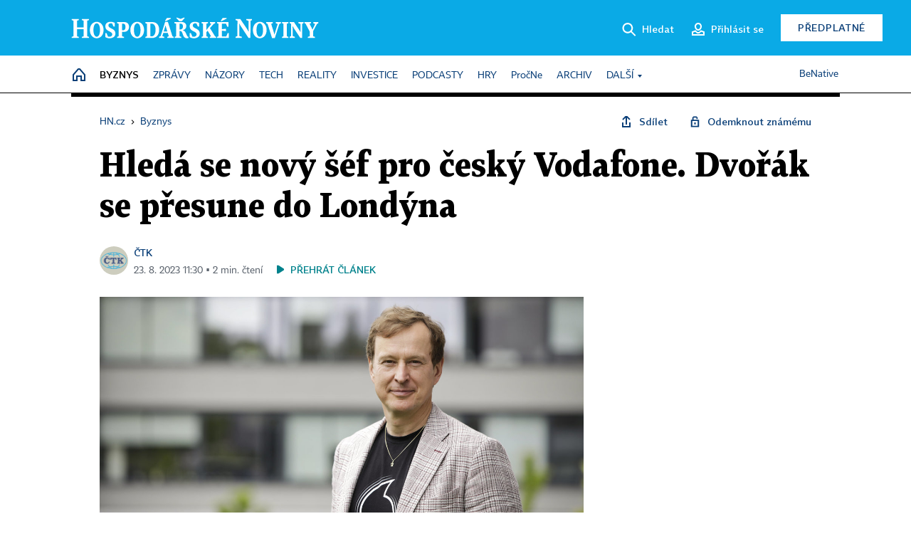

--- FILE ---
content_type: text/html; charset=windows-1250
request_url: https://byznys.hn.cz/c1-67236590-hleda-se-novy-sef-pro-cesky-vodafone-dvorak-se-presune-do-londyna
body_size: 76713
content:
<!DOCTYPE html>
<!-- fe10; [0.3554] -->
<html lang="cs">
<head>
	<meta charset="windows-1250">
	<meta name="language" content="cs">
	<title>Hledá se nový šéf pro český Vodafone. Dvořák se přesune do Londýna | Hospodářské noviny (HN.cz)</title>


	<meta name="viewport" content="initial-scale=1.0, width=device-width">
	<meta name="description" content="Generální ředitel české pobočky Vodafonu Petr Dvořák se od září stane v centrále mateřské skupiny v Londýně ředitelem pro téměř 50 partnerských trhů. Českého operátora povede do doby, než Vodafone najde vhodného nástupce. Firma to ve středu oznámila v tiskové zprávě. Divize partnerských trhů...">
	<meta name="keywords" content="Vodafone, telekomunikace, Velká Británie, newsletter Byznys">
	<meta name="author" content="ČTK">
	<meta name="copyright" content="&copy; 2026 Economia, a.s.">
	<meta name="referrer" content="no-referrer-when-downgrade">
	<meta name="robots" content="max-image-preview:standard">
	<meta name="robots" content="max-snippet:-1">

	<meta name="facebook-domain-verification" content="1vzl0v0f1vma5x4519sbv50ibgqhl1">

	
	<meta property="fb:pages" content="93433992603">
	<meta property="fb:admins" content="1612230751">
	<meta property="fb:app_id" content="160152434038663">

	<meta property="og:site_name" content="Hospodářské noviny (HN.cz)">
	<meta property="og:email" content="hn@economia.cz">
	<meta property="og:phone_number" content="+420233071111">
	<meta property="og:fax_number" content="+420224800370">
	<meta property="article:publisher" content="https://www.facebook.com/hospodarky">
	<meta name="twitter:site" content="@hospodarky">

		<link rel="canonical" href="https://byznys.hn.cz/c1-67236590-hleda-se-novy-sef-pro-cesky-vodafone-dvorak-se-presune-do-londyna">
				
					
	<meta name="googlebot" content="noarchive,snippet">

	<meta property="og:type" content="article">
	<meta property="og:url" content="https://byznys.hn.cz/c1-67236590-hleda-se-novy-sef-pro-cesky-vodafone-dvorak-se-presune-do-londyna">
	<meta property="og:title" content="Hledá se nový šéf pro český Vodafone. Dvořák se přesune do Londýna">
	<meta property="og:description" content="Generální ředitel české pobočky Vodafonu Petr Dvořák se od září stane v centrále mateřské skupiny v Londýně ředitelem pro téměř 50 partnerských trhů. Českého operátora povede do doby, než Vodafone najde vhodného nástupce. Firma to ve středu oznámila v tiskové zprávě. Divize partnerských trhů...">
	<meta property="og:image" content="https://img.ihned.cz/attachment.php/610/78722610/pHPTo5SGtWldK4N7fc0yUFDCniEM3IBO/_FOJ2220-original-558d97.jpg">
	<meta property="og:locale" content="cs_CZ">

		<meta property="article:published_time" content="2023-08-23T11:30:00+02:00">
	<meta property="article:tag" content="Vodafone, telekomunikace, Velká Británie, newsletter Byznys">
	<meta property="article:section" content="Byznys">
	<meta name="news_keywords" content="Vodafone, telekomunikace, Velká Británie, newsletter Byznys">

	<meta name="twitter:card" content="summary_large_image">
		<meta name="twitter:title" content="Hledá se nový šéf pro český Vodafone. Dvořák se přesune do Londýna">
	<meta name="twitter:description" content="Generální ředitel české pobočky Vodafonu Petr Dvořák se od září stane v centrále mateřské skupiny v Londýně ředitelem pro téměř 50 partnerských trhů. Českého operátora povede do doby, než Vodafone najde vhodného nástupce. Firma to ve středu oznámila v tiskové zprávě. Divize partnerských trhů...">
	<meta name="twitter:image" content="https://img.ihned.cz/attachment.php/610/78722610/pHPTo5SGtWldK4N7fc0yUFDCniEM3IBO/_FOJ2220-original-558d97.jpg">
	<meta name="twitter:url" content="https://byznys.hn.cz/c1-67236590-hleda-se-novy-sef-pro-cesky-vodafone-dvorak-se-presune-do-londyna">

	<link href="//hn.cz/css/v3/styles.css?26010715" rel="stylesheet" type="text/css">

	
<!-- Google Tag Manager -->
<script>(function(w,d,s,l,i){w[l]=w[l]||[];w[l].push({'gtm.start':
new Date().getTime(),event:'gtm.js'});var f=d.getElementsByTagName(s)[0],
j=d.createElement(s),dl=l!='dataLayer'?'&l='+l:'';j.async=true;j.src=
'//www.googletagmanager.com/gtm.js?id='+i+dl;f.parentNode.insertBefore(j,f);
})(window,document,'script','dataLayer','GTM-NPKTHP');</script>
<!-- End Google Tag Manager -->

	<script src="https://apis.google.com/js/client:platform.js?onload=start"></script>
	<script src="//hn.cz/js/vendor/jquery.js"></script>
	<script src="//hn.cz/js/vendor/jquery.cookie.js"></script>

	<script src="//hn.cz/js/cmp-init.js?21121616" charset="UTF-8"></script>
	<script src="//hn.cz/js/cmp-loader.js?25033113" charset="UTF-8"></script>

	<script src="//hn.cz/js/vendor/swiper-bundle.min.js"></script>
	<script src="https://asset.stdout.cz/fe/external/iframe.js" id="videohub_jscore"></script>
	<script src="//hn.cz/js/common.js?25121114" charset="UTF-8"></script>
	<script src="//hn.cz/js/sh.js?25070812" charset="UTF-8"></script>

	<script src="//hn.cz/js/oauth.js?25060911" charset="UTF-8" id="oauth-script" data-google-oauth-client-id="620603146776-l72im3egblf6h540rtcsb268554hcvl7.apps.googleusercontent.com"></script>
	<script src="//hn.cz/js/v2/payments_article_purchase.js?24060615" charset="UTF-8"></script>
	<script src="//hn.cz/js/jquery.modal-overlay.js?25093011" charset="UTF-8"></script>
	<script src="//hn.cz/js/jquery.modal-menu.js?24012515" charset="UTF-8"></script>
	<script src="//hn.cz/js/jquery.gallery.js?22101710" charset="UTF-8"></script>
	<script src="//hn.cz/js/jquery.iobjects.js?25121515" charset="UTF-8"></script>

	<script src="//hn.cz/js/v3/plugins.js?25120414" charset="UTF-8"></script>
	<script src="//hn.cz/js/tts.js?25101315" charset="UTF-8"></script>
	<script src="//hn.cz/js/v3/main.js?25101315" charset="UTF-8"></script>

	
	<link rel="icon" href="//hn.cz/img/v3/hn-icon.svg">
	<link rel="mask-icon" href="//hn.cz/img/v3/hn-icon.svg" color="#ffffff">
	<link rel="apple-touch-icon" href="//hn.cz/img/v3/hn-touch-icon.png">
	<meta name="theme-color" content="#ffffff">
	<link rel="manifest" href="https://hn.cz/js/manifests/HN_manifest.json"><!-- -->
	

	
	<script type="application/ld+json">
	{
		"@context": "https://schema.org",
		"@type": "NewsArticle",
		"publisher": {
			"@type": "Organization",
			"name": "Economia, a.s.",
			"logo": {
				"@type": "ImageObject",
				"url": "https://hn.cz/img/economia_logo.jpg"
			}
		},

		"url": "https://byznys.hn.cz/c1-67236590-hleda-se-novy-sef-pro-cesky-vodafone-dvorak-se-presune-do-londyna",
		"mainEntityOfPage": "https://byznys.hn.cz/c1-67236590-hleda-se-novy-sef-pro-cesky-vodafone-dvorak-se-presune-do-londyna",
		"headline": "Hledá se nový šéf pro český Vodafone. Dvořák se přesune do Londýna",
		"image": "https://img.ihned.cz/attachment.php/610/78722610/pHPTo5SGtWldK4N7fc0yUFDCniEM3IBO/_FOJ2220-original-558d97.jpg",
		"datePublished": "2023-08-23T11:30:00+02:00",
		"dateModified": "2023-08-23T11:30:00+02:00",
		"author": {
			"@type": "Person",
			"name": "ČTK"
		},
		"description": "Generální ředitel české pobočky Vodafonu Petr Dvořák se od září stane v centrále mateřské skupiny v Londýně ředitelem pro téměř 50 partnerských trhů. Českého operátora povede do doby, než Vodafone najde vhodného nástupce. Firma to ve středu oznámila v tiskové zprávě. Divize partnerských trhů...",

		"isAccessibleForFree": "True"
	}
	</script>

<script src="//hn.cz/js/v3/microeshop.js?25070714" charset="UTF-8"></script>
<script>
var microeshop = new _MICROESHOP({
	shopKey: 'hn',
	articleId: 67236590,
	productsListTarget: '.products-list',
	waitingStages: [20,45],
	templates: {
		productItem: '#microeshop_screens .templates .product-item',
		selectedProductItem: '#microeshop_screens .templates .selected-product',
		savedCardItem: '#microeshop_screens .templates .saved-card',
		loggedUserItem: '#microeshop_screens .templates .logged-user',

		screenProducts: '#microeshop_screens .screen-products',
		screenLogin: '#microeshop_screens .screen-login',
		screenHasProduct: '#microeshop_screens .screen-has-subscription',
		screenPayment: '#microeshop_screens .screen-payment',
		screenPaymentStatus: '#microeshop_screens .screen-paymentstatus',

		loadingSpinner: '#microeshop_screens .templates .loading-dialog'
	},
	events: {
		onShow: function() {
			this._sendGA4Event('ec.item_view');
			this.screenProductSelection();
		},
		onProductSelect: function(product) {
			var node = this.contentWrapper.find('.product-'+product.id);
			node.parent().find('.selected').removeClass('selected');
			node.addClass('selected');
			this.contentWrapper.find('.action-login .price').text(product.price_to_pay);
			this._sendGA4Event('ec.add_to_cart');
		},
		onTokenSelect: function(token) {
			var node = this.contentWrapper.find('.card-token-'+token);
			node.parent().find('.selected').removeClass('selected');
			node.addClass('selected');
		},
		onOrderCreated: function() {
			this._sendGA4Event('ec.begin_checkout');
			this.screenPaymentStatus('waiting');
		},
		onOrderCreateFailed: function(error) {
			this.screenPaymentStatus('failed', error);
		},
		onOrderStateChecked: function(response) {
			if(response.status === false) {
				this.screenPaymentStatus('failed');
				return;
			}
			if(response.check_again === false) {
				if(response.payment_status === 'ok') {
					this._sendGA4Event('ec.purchase');
				}
				this.screenPaymentStatus(response.payment_status, response.payment_error);
				return;
			}

			this._checkOrderState();
		},
		onCardWidgetShow: function() {
			this.contentWrapper.find('.buttons').removeClass('hidden');
		},
		onCardWidgetSuccess: function() {
			this.contentWrapper.find('.buttons').addClass('hidden');
			var target = this.contentWrapper.find('.screen-payment .widget-wrapper');
			target.empty();
			this._showLoading(target);
		},
		onPaymentStatusScreenShow: function(screen, status, error) {
			if(status === 'ok') {
				$('.target-email', screen).text(this.state.user.email);
			}
		}
	},
	createDialog: function(content) {
		pulldown._overlay(
			$('<div>', { class: 'microeshop-wrapper' }).append(content),
			true,
			"microeshop-overlay"
		);
		return $('.microeshop-overlay .microeshop-wrapper');
	},
	createProductItem: function(data) {
		return this._hydrate('productItem', data);
	},
	createSelectedProductItem: function(data) {
		return this._hydrate('selectedProductItem', data);
	},
	createLoadingWidget: function() {
		return this.templates.loadingSpinner.clone();
	},
	createUserHasProductDialog: function(status, screen) {
		$('.target-email', screen).text(this.state.user.email);
		return screen;
	},
	getLoggedUser: function() {
		return ecoLogin && ecoLogin.user_email ? {
			email: ecoLogin.user_email,
			logged: ecoLogin.logged
		} : null;
	},
	createOauthLoginForm: function(state) {
		// nacteni soc metod

		var services = [];
		var oauthContainer = state.find('.login-methods');
		var servicesBtns = oauthContainer.find('.oauth_button');

		var callback = $.proxy((response) => {
			$('.oauth_error_wrapper, .oauth_error_wrapper > *', this.contentWrapper).removeClass("visible");
			$('.oauth_error_wrapper .error-unknown', this.contentWrapper).addClass('visible');

			if(response.status !== 'success') {
				$('.oauth_error_wrapper', this.contentWrapper).addClass("visible");
				if($('.oauth_error_wrapper .error-'+response.code, this.contentWrapper).length) {
					$('.oauth_error_wrapper .error-unknown', this.contentWrapper).removeClass('visible');
				}
				$('.oauth_error_wrapper .error-'+response.code, this.contentWrapper).addClass("visible");
				return;
			}
			if(ecoLogin) {
				ecoLogin.loadUserInfo(false);
			}

			this.screenLogin();
		}, this);

		for(var i=0;i<servicesBtns.length;i++) {
			var btn = $(servicesBtns[i]);
			btn.data('after_login_callback', callback);
			services.push(btn.data('service'));
		}
		oAuthLogin.init(services, oauthContainer);
		if(services.length > 0) {
			state.find('.oauth').removeClass('hidden');
		}
		return state;
	}
});

var microeshop_anchors = function(selector) {
	$(selector)
		.prop('href', 'javascript:void(0);')
		.click(function () {
			if ($(this).hasClass('in-progress')) { return; }
			$(this).addClass('in-progress');
			var index = 0;
			if ($(this).data('product-by-index')) { index = parseInt($(this).data('product-by-index'), 10); }
			if (microeshop.init(index)) {
				pulldown.microeshop();
			} else {
				alert('Omlouváme se, nepodařilo se načíst produkty nebo došlo k jiné chybě. Zkuste to prosím později.');
			}
			$(this).removeClass('in-progress');
		})
	;
};

$(document).ready(function() {
		microeshop_anchors('.microeshop-anchor, .offer-microeshop-anchor');
});

</script>

		<script>
			var tts;
			$(function(){ tts = new _TTS({ hintBox: null }); });
		</script>
	
<script>
	IHNED_meta.article = {
		id:			67236590,
		canonical:	'https://byznys.hn.cz/c1-67236590-hleda-se-novy-sef-pro-cesky-vodafone-dvorak-se-presune-do-londyna',
		pubdate:	'2023-08-23 11:23:00',
		title:		'Hledá se nový šéf pro český Vodafone. Dvořák se přesune do Londýna',
		preview_image: 'https://img.ihned.cz/attachment.php/600/78722600/D8MbVvNGxtIsLQ5lT1CwnfEHPSqR6ya0/_FOJ2220-original-558d97.jpg',
		source:		10008610,
		source_name: 'byznys.hn.cz',
		subsource:	10024450,
		slot:		10155520,
		subslot:	10180370,
		authors:	['ČTK'],
		tags:		['Vodafone','telekomunikace','Velká Británie','newsletter Byznys'],
		chains:		'10162480,10084500,10078290,10078440,10149300',
		locked:		false,
		paywall_type:	'free',
		locked_for_user: false,
		lock_status:	''
	};

	$(document).ready(function() { GA4.article_detail(); });
</script>

		<script type="text/javascript">
		var page = {
			section: 'byznys',
			subsection: '',
			ga4_type: 'detail'
		};

		sh_b.ts = '1768224121';

		_saseco.push_keywords('Vodafone;telekomunikace;Velká Británie;newsletter Byznys');
		_saseco.set_site('ihned');
		_saseco.set_area('byznys');
		_saseco.set_targets_id('67236590');
		</script>
<script src="https://ai.hn.cz/pub/loader.min.js?202503" charset="UTF-8" async></script>
<script>

		var p = '020000_d';
		var branding_cfg = {};

		
		if (0) _saseco.targets.ap='1z';
		if (0) {
			_saseco.targets.ap=1;
			ppc_1_enabled = false;
			seznam_ads_enabled = false;
		} else if (seznam_ads_enabled) {
			eco_cmp_queue.push({
				'cmd': 'checkByPreset',
				'preset': 'seznam',
				'callback': function() {
					if (!isFromSeznam(true)) { return; }
					_saseco.targets.ab='sez';
					seznam_ads = true;
				}
			});
		}

		if (typeof branding_cfg.brand !== 'undefined' && typeof branding_cfg.brand.SAS !== 'undefined' && branding_cfg.brand.SAS) {
			_saseco.targets.ab = branding_cfg.brand.SAS;
		}

		if ($.cookie('user__aamhash')) { var aamDeclaredID = $.cookie('user__aamhash'); }

		
	_saseco.targets.template='article';

	</script>

	
	
		<script src="//hn.cz/js/gemius.js?22021711"></script>
		
	
	<script src="//hn.cz/js/ga4.js?25041514" charset="UTF-8"></script>

	<script type="text/javascript">
	
		window._sasic_queue = window._sasic_queue || [];
		window._sashec_queue = window._sashec_queue || [];
		window.AlsOptions = { tag: 'hn' };
		document.write('<sc' + 'ript type="text/javascript" src="' + '//prod-snowly-sasic.stdout.cz/dist/hn/sasic.min.js' + '" onLoad="_sasic.init()"></sc' + 'ript>');
		document.write('<sc' + 'ript type="text/javascript" src="' + '//prod-snowly-sasic.stdout.cz/libs/sashec-connector.min.js' + '" onLoad="_sashec.init()"></sc' + 'ript>');
		_sashec_queue.push(['group', { site:_saseco.get_site(), area:_saseco.get_area(), keyword:_saseco.keywords, targets:_saseco.targets, callback: _saseco.callback }]);
	
	</script>

</head>
<body class="bt90 body0 page-020000_d s2-2 page-article-detail article-detail article-67236590" id="top">
	
<!-- Google Tag Manager (noscript) -->
<noscript><iframe src="https://www.googletagmanager.com/ns.html?id=GTM-NPKTHP" height="0" width="0" style="display:none;visibility:hidden"></iframe></noscript>
<!-- End Google Tag Manager (noscript) -->


	<header>
		<div class="header-wrapper">
			<div class="hn-lista">
				<div class="wrapper">
					<div class="logo">
						<a href="https://hn.cz/">
							<img src="https://hn.cz/img/v3/logo_hospodarske_noviny.svg" alt="Hospodářské noviny">
						</a>
					</div>
					<div class="menu-right">
						<a href="javascript:;" class="button simple button-search" onclick="$('.header-search').removeClass('hidden'); $('.header-search .search-what').focus();"><span class="ico ico-search"></span><span class="after">Hledat</span></a>
						<span class="button-tts desktop-only" title="Zobrazit playlist audio článků"></span>
						<span class="button-pocket desktop-only" title="Články uložené na později"></span>
						<a href="javascript:;" class="button simple button-login desktop-only"><span class="ico ico-profile"><span class="initials"></span></span><span class="text-not-logged after">Přihlásit se</span><span class="text-logged after">Můj účet</span></a>
						<a href="https://predplatne.hn.cz/" target="_blank" class="button inverted button-subscription" onclick="GA4.button_click($(this), 'subscription');">Předplatné</a>
						<a href="javascript:;" class="button simple button-menu-trigger no-desktop" onclick="header.toggleMobileMenu();"><span class="ico ico-menu"></span></a>
					</div>
					<form class="header-search hidden" action="https://hn.cz/#result" method="GET">
						<input type="text" name="search[what]" class="search-what" data-type="main" placeholder="Hledat na HN.cz ...">
						<button class="button search-button ico-search"><span class="desktop-only">Hledat</span></button>
						<span class="ico-close" onclick="$('.header-search').addClass('hidden');"></span>
						<input type="hidden" name="p" value="000000_search">
					</form>
				</div>
			</div>
			<div class="menu-wrapper">
				<div class="wrapper">
					<div class="menu-header">
						<div class="wrapper">
							<span class="button-tts" title="Zobrazit playlist audio článků"></span>
							<span class="button-pocket" title="Články uložené na později"></span>
							<a href="javascript:;" class="button simple button-login"><span class="ico ico-profile"><span class="initials"></span></span><span class="text-not-logged">Přihlásit se</span><span class="text-logged">Můj účet</span></a>
							<a href="https://predplatne.hn.cz/" target="_blank" class="button inverted button-subscription" onclick="GA4.button_click($(this), 'subscription');">Předplatné</a>
						</div>
					</div>
					
						<div class="menu">
	<nav class="navig" data-position="header">
			<ul class="swiper-wrapper ">
			<li class="swiper-slide home menu-home"><a href="https://hn.cz/" title="" target="_self"><span>Home</span></a></li>
			<li class="swiper-slide menu-byznys"><a href="https://byznys.hn.cz/" title="" target="_self"><span>Byznys</span></a></li>
			<li class="swiper-slide menu-zpravy"><a href="https://zpravy.hn.cz/" title="" target="_self"><span>Zprávy</span></a></li>
			<li class="swiper-slide menu-nazory"><a href="https://nazory.hn.cz/" title="" target="_self"><span>Názory</span></a></li>
			<li class="swiper-slide menu-tech"><a href="https://tech.hn.cz/" title="" target="_self"><span>Tech</span></a></li>
			<li class="swiper-slide menu-reality"><a href="https://byznys.hn.cz/reality/" title="" target="_self"><span>Reality</span></a></li>
			<li class="swiper-slide menu-investice"><a href="https://investice.hn.cz/" title="" target="_self"><span>Investice</span></a></li>
			<li class="swiper-slide menu-podcasty"><a href="https://podcasty.hn.cz/" title="" target="_self"><span>Podcasty</span></a></li>
			<li class="swiper-slide menu-hry"><a href="https://hn.cz/hry" title="" target="_self"><span>Hry</span></a></li>
			<li class="swiper-slide capitalize"><a href="https://procne.hn.cz/" title="" target="_self"><span>PročNe</span></a></li>
			<li class="swiper-slide menu-archiv"><a href="https://archiv.hn.cz/" title="" target="_self"><span>Archiv</span></a></li>
			<li class="swiper-slide submenu-anchor" data-submenu="submenu_163100"><span title="">Další</span></li>
		</ul>

									<div class="sub-menu hidden" id="submenu_163100">
									<ul class="swiper-wrapper menu-links">
			<li class="swiper-slide "><a href="https://hn.cz/tagy/Jak-nastartovat-sever-357605" title="" target="_self"><span>Jak nastartovat sever</span></a></li>
			<li class="swiper-slide "><a href="https://specialy.hn.cz/" title="" target="_self"><span>Speciály HN</span></a></li>
			<li class="swiper-slide "><a href="https://vikend.hn.cz/" title="" target="_self"><span>Víkend</span></a></li>
			<li class="swiper-slide "><a href="https://stavba.hn.cz/" title="" target="_self"><span>Magazín Stavba</span></a></li>
			<li class="swiper-slide "><a href="https://hn.cz/knihy-hn" title="" target="_self"><span>Knihy HN</span></a></li>
		</ul>

									<ul class="swiper-wrapper menu-links">
			<li class="swiper-slide "><a href="https://eventy.hn.cz/" title="" target="_self"><span>Eventy</span></a></li>
			<li class="swiper-slide "><a href="https://hn.cz/tagy/Green-Deal-355623" title="" target="_self"><span>Green Deal</span></a></li>
			<li class="swiper-slide "><a href="https://hn.cz/inovatori/" title="" target="_self"><span>Inovátoři roku</span></a></li>
			<li class="swiper-slide "><a href="https://byznys.hn.cz/zenyceska/" title="" target="_self"><span>Top ženy</span></a></li>
			<li class="swiper-slide "><a href="https://nejbanka.hn.cz/" title="" target="_self"><span>Nej banka / Nej pojišťovna</span></a></li>
		</ul>

									<ul class="swiper-wrapper menu-links">
			<li class="swiper-slide "><a href="https://predplatne.hn.cz/" title="" target="_self"><span>Předplatné</span></a></li>
			<li class="swiper-slide "><a href="https://hn.cz/tiraz/" title="" target="_self"><span>Redakce</span></a></li>
			<li class="swiper-slide "><a href="https://www.economia.cz/ceniky-inzerce/" title="" target="_self"><span>Inzerce</span></a></li>
			<li class="swiper-slide "><a href="https://www.economia.cz/contact/" title="" target="_self"><span>Kontakty</span></a></li>
			<li class="swiper-slide "><a href="https://hn.cz/news/" title="" target="_self"><span>Newslettery</span></a></li>
		</ul>

									<ul class="swiper-wrapper menu-links">
			<li class="swiper-slide "><a href="https://ekonom.cz/" title="" target="_self"><span>Ekonom</span></a></li>
			<li class="swiper-slide "><a href="https://logistika.ekonom.cz/" title="" target="_self"><span>Logistika</span></a></li>
			<li class="swiper-slide "><a href="https://pravniradce.ekonom.cz/" title="" target="_self"><span>Právní rádce</span></a></li>
			<li class="swiper-slide "><a href="https://hn.cz/hry" title="" target="_self"><span>Hry</span></a></li>
			<li class="swiper-slide "><a href="https://www.economia.cz/" title="" target="_self"><span>Economia</span></a></li>
		</ul>

						</div>
			
			<ul class="swiper-wrapper ">
			<li class="swiper-slide menu-benative capitalize"><a href="https://benative.hn.cz/" title="" target="_self"><span>BeNative</span></a></li>
		</ul>

	
	</nav>
</div>

					
				</div>
			</div>
			<div class="hidden">
				<div class="account-menu">
					<div class="profile">
						<span class="image no-image"><span class="initials"></span></span>
						<div class="name"></div>
					</div>
					<ul class="menu-links">
						<li><a href="https://ucet.hn.cz" class="menu-item item-account">Nastavení účtu</a></li>
						<li><a href="https://ucet.hn.cz/predplatne/" class="menu-item item-subscriptions">Moje předplatné</a></li>
						<li><a href="javascript:;" class="menu-item item-logout">Odhlásit se</a></li>
					</ul>
				</div>
			</div>
		</div>
	</header>
	<script>
				$('.menu:not(.submenu) .menu-byznys').addClass("active");
		header.init();
	</script>

	<!-- a wrapper -->
	<div id="brand-a" class="brand-a"><div id="brand-b" class="brand-b"><div id="brand-c" class="brand-c">

	<!-- all-wrapper -->
	<div class="all-wrapper">

		<div class="a-wrapper leader">
	<div id="a-leader" class="a-content">
		<script type="text/javascript">
	_saseco.queue_push(['position','a-leader',{size:['leader','79a','91a','92a','11a','21a']}]);
</script>
	</div>
</div>
		<div class="a-wrapper strip-1">
	<div id="a-strip-1" class="a-content">
		<script type="text/javascript">
			_saseco.queue_push(['position','a-strip-1',{ size:'strip', pos:'1', async:false }]);
		</script>
	</div>
</div>

		<div class="content">
		<!-- content start -->



	<div class="article-header gap">
	<div class="wrapper-fixed"><div class="wrapper">
		<div class="tools">
			

<div class="breadcrumbs">
	<a href="https://hn.cz/"><span>HN.cz</span></a>
	<span>&rsaquo;</span>
			<a href="https://byznys.hn.cz"><span>Byznys</span></a>
									</div>

			<div class="article-sharing">
				<span class="article-sharing-bg" onclick="$('.article-sharing').toggleClass('unpacked');"></span>
				<span class="ico-menu-small" onclick="$('.article-sharing').toggleClass('unpacked');"></span>
				<div class="article-sharing-wrap">
					<a href="javascript:;" class="button simple with-icon" id="button-share" title="Sdílet"><span class="ico ico-share"></span><span class="after">Sdílet</span></a>
											<span class="button simple with-icon button-tts"></span>
						<span class="button simple with-icon button-pocket" title="Uložit článek na později / odebrat z uložených článků"></span>
										<a href="javascript:;" class="button simple with-icon" id="button-opentofriend" title="Odemknout známému"><span class="ico ico-lock-open blue"></span><span class="after">Odemknout známému</span></a>
				</div>
			</div>
		</div>
				<h1 class="tts-prop-name tts-part" data-url="https://byznys.hn.cz/c1-67236590-hleda-se-novy-sef-pro-cesky-vodafone-dvorak-se-presune-do-londyna"
		    data-tts-prop="name" data-tts-part="0">Hledá se nový šéf pro český Vodafone. Dvořák se přesune do Londýna</h1>
	</div></div>
	<div class="article-meta">
		<div class="article-meta-wrap">
											<div class="authors tts-prop-author tts-part" data-tts-prop="author" data-tts-part="0">
											<span class="photos">
							<a href="https://hn.cz/autori/ctk-10440900">
																							<img src="https://img.ihned.cz/attachment.php/770/76736770/U2vN0rkDOtfnqSWRmh5GJcue7V34ydiM/CTK_logo_web.png" title="ČTK" />
															</a>
						</span>
						<a href="https://hn.cz/autori/ctk-10440900">ČTK</a>									</div>
										<div class="publish_date time">
																<span>23. 8. 2023&nbsp;11:30&nbsp;&squf;
				2&nbsp;min.&nbsp;čtení</span>
				&nbsp; &nbsp; <span id="tts-start-wrap"><span id="tts-start" class="tts-status-bar"></span><span id="tts-player-micro" class="inactive"><span class="tts-status-bar"></span><span class="tts-progress-bar micro empty"></span></span></span>
			</div>
		</div>
		
		
	</div>
</div>

<div class="wrapper-cols gap-big">
	<div class="column col1">
		<div class="article-primary-area" id="articlePrimaryTarget">
		<div class="main-image">
		<div class="article-image-wrapper image-wrapper">
			<img src="https://img.ihned.cz/attachment.php/610/78722610/pHPTo5SGtWldK4N7fc0yUFDCniEM3IBO/_FOJ2220-original-558d97.jpg" alt="Petr Dvořák, Vodafone">
			
		</div>
		<div class="image-meta">
			<span class="content" title="Skrýt popis">
				<span class="title">Petr Dvořák, Vodafone </span>
												<span class="author">Autor &squf; <a href="https://hn.cz/autori/hn-libor-fojtik-19668130">HN – Libor Fojtík</a></span>
							</span>
			<span class="ico-up" title="Zobrazit popis"></span>
		</div>
	</div>
	<script>
		var fullImgData = {
			type: 'info_graphic',
			_config: {
				name: '',
				image: {
					url: 'https://img.ihned.cz/attachment.php/560/78722560/NDW0RnKuHjlMbv1pzFs2kAqQaVhoTf4G/_FOJ2220-original-558d97.jpeg'
				},
				description: null
			}
		};
		var fullImg = new IO_info_graphic(fullImgData._config);
		$('.main-image img').click(function() {
			pulldown.mediaPopup(fullImgData, fullImg.createStructure(), null);
		});

		$('.main-image .image-meta').click(function() { $('.main-image .image-meta').toggleClass('switched'); });
	</script>
		
</div>


<div class="article-content gap article-body tts-prop-body" data-tts-prop="body" data-tts-hash="a5560612341f408c4bf10c4b22c3b402">
	<div class="article-body-part free-part"><p><span class="first-letter" data-letter="G">G</span>enerální ředitel české pobočky Vodafonu Petr Dvořák se od září stane v centrále mateřské skupiny v Londýně ředitelem pro téměř 50 partnerských trhů. Českého operátora povede do doby, než Vodafone najde vhodného nástupce. Firma to ve středu oznámila v tiskové zprávě.</p>
<p>Divize partnerských trhů (Partner Markets) vznikla v roce 2002 a jejím úkolem je vytvářet strategické aliance v zemích, kde Vodafone nemá vlastní síť. Umožňuje tak zákazníkům místního operátora využívat služby Vodafonu, a Vodafone tak rozšiřuje svůj dosah na trhy, kde nemá majetkový podíl.</p>

	<div class='a-wrapper wallpaper wallpaper-2'>
	<div id="a-wallpaper-2" class="a-content">
		<script>
			_saseco.queue_push(['position','a-wallpaper-2',{
				size:['wallpaper','mpu','sq3'], async:false, pos:'2'
			}]);
		 
			var recalculate_wallpaper = function() {

				var wrapper = $('#a-wallpaper-2').parent();
				if(!wrapper.hasClass('a-visible')) return;

				var wtop = Math.round(wrapper.offset().top);
				var wbot = wtop + wrapper.height();

				var conflict = false;
				$(".d-elm").each(function() {
					$(this).removeClass('wallpaper-conflict'); // reset

					var btop = Math.round($(this).offset().top);
					var bbot = btop + $(this).height();
					if(
						(wtop < btop && wbot > btop) || // wallpaper zacina nad boxem a konci v boxu
						(wtop > btop && wbot < bbot) || // wallpaper zacina a konci uvnitr boxu
						(wtop < bbot && wbot > bbot) // wallpaper zacina v boxu, konci pod nim
					) {
						$(this).addClass('wallpaper-conflict');
						conflict = true;
					}
				});

				wrapper.removeClass('wallpaper-with-box')
				if(conflict) wrapper.addClass('wallpaper-with-box');
			};

			_saseco.add_manual_callback('recalculate', recalculate_wallpaper);
			$(document).ready(recalculate_wallpaper);
				</script>
	</div>
</div>

	<div class='a-wrapper mediumrectangle mediumrectangle-1'>
	<div id="a-mediumrectangle-1" class="a-content">
		<script>
			var sas_mr1 = 'mediumrectangle';
			if (_saseco.targets.device === 'm') {
				sas_mr1 = ['mediumrectangle','is','prmsquare','square300'];
			}
			_saseco.queue_push(['position','a-mediumrectangle-1',{
				size:sas_mr1, async:false, pos:'1'
			}]);
		</script>
	</div>
</div>



<p>V současnosti takto Vodafone působí v 46 zemích. V Oceánii to je například Austrálie, Nový Zéland, Fidži, v Asii Japonsko, Singapur, Katar, v Jižní Americe Chile, Argentina, Peru, v severní Americe Kanada a USA a v Evropě třeba Finsko, Francie, Belgie, Švýcarsko nebo Island.</p>
<p>Dvořák je generálním ředitelem Vodafone Česká republika od února 2018. Předtím pět let působil na pozici viceprezidenta pro spotřebitelský segment. Jeho kariéra v oboru telekomunikací začala v roce 2001, kdy nastoupil do společnosti T&#8209;Mobile. Tam působil na různých manažerských pozicích přes deset let.</p>

<p>Pod jeho vedením Vodafone nabídl pátou generaci mobilních sítí (5G), spojil se s bývalou společností UPC, a stal se tak poskytovatelem konvergentních služeb. Uzavřel také strategické partnerství s T-Mobilem o vybudování nových optických internetových přípojek. V ČR poskytuje Vodafone služby přes 4,5 milionu zákazníků, z toho čtyři miliony využívají mobilní služby a dalších přibližně 700 000 fixní služby.</p>
<p>Skupina Vodafone provozuje mobilní a fixní sítě v 17 zemích. K 31. prosinci měla více než 300 milionů mobilních zákazníků, přes 28 milionů zákazníků s pevným připojením, více než 20 milionů televizních zákazníků a 160 milionů připojených IoT zařízení a platforem.</p></div>

										<div class="end-article-dot tags">
				<ul>
																													<li id="tag-1004"><a href="https://hn.cz/tagy/Vodafone-1004" title="Vodafone">#Vodafone</a></li>
																													<li id="tag-2227"><a href="https://hn.cz/tagy/telekomunikace-2227" title="telekomunikace">#telekomunikace</a></li>
																													<li id="tag-148463"><a href="https://hn.cz/tagy/Velka-Britanie-148463" title="Velká Británie">#Velká Británie</a></li>
																																																									<li id="tag-356945"><a href="https://ihned.us8.list-manage.com/subscribe?u=5ec4c91d59d1b26aefb919e61&id=8a3f65e414" title="newsletter Byznys">#newsletter Byznys</a></li>
									</ul>
			</div>
			
		
		
		
	
	
					<div class="object-placeholder tags-extra-box tags-extra-box-under"><div class="placeholder-content">
																		<div id="tag-extra-box-356945" class="item"><style>#tag-356945 { display: none; }</style>
<p><i>Chcete vědět, co se děje v české a světové ekonomice? Co si o aktuálních trendech myslí lidé z byznysu, majitelé firem a jejich šéfové? Každý týden v pátek vám naši top autoři přinášejí výběr toho nejlepšího a pohled z byznysové strany. <a href="https://ihned.us8.list-manage.com/subscribe?u=5ec4c91d59d1b26aefb919e61&amp;id=8a3f65e414">Odebírejte Byznys newsletter.</a></i></p></div>
							</div></div>
	
	<div id="google-news-link">
		<p style="display: flex; align-items: center; margin: 16px 0 0; font-size: 15px; padding: 4px 10px; background-color: #F8F8F8;">
			<a href="https://news.google.com/publications/CAAqBwgKMP7knwswi--3Aw?hl=cs&gl=CZ&ceid=CZ:cs" target="_blank"
			   style="flex: 0 0 auto; margin-right: 16px;"><img src="https://www.gstatic.com/gnews/logo/google_news_40.png" style="width: 30px;"></a>
			<span class="f-sans">Přidejte si Hospodářské noviny
			<a href="https://news.google.com/publications/CAAqBwgKMP7knwswi--3Aw?hl=cs&gl=CZ&ceid=CZ:cs" target="_blank">mezi své oblíbené tituly</a>
			na Google zprávách.</span>
		</p>
	</div>

			<div class="unlocked-offer-at-end">
				<div class="unlocked-offer">
		<h3 class="title">
			<span class="uo-default">Tento článek <span class="uo-have">máte</span><span class="uo-is">je</span> zdarma.
				Když si předplatíte HN, budete moci číst všechny naše články<span class="uo-branding"> nejen na vašem aktuálním připojení</span>.</span>
			<span class="for-soon-end">Vaše předplatné brzy skončí. Předplaťte si HN a můžete i nadále číst všechny naše články.</span>
			Nyní&nbsp;první 2&nbsp;měsíce jen za 40&nbsp;Kč.</h3>
		<div class="content">
			<ul class="benefits">
				<li>Veškerý obsah HN.cz</li>
				<li>Možnost kdykoliv zrušit</li>
				<li>Odemykejte obsah pro přátele</li>
				<li>Ukládejte si články na později</li>
				<li>Všechny články v audioverzi + playlist</li>
			</ul>
			<div class="buttons">
				<a href="https://predplatne.hn.cz/?backlink=https://byznys.hn.cz/c1-67236590-hleda-se-novy-sef-pro-cesky-vodafone-dvorak-se-presune-do-londyna" class="button offer-microeshop-anchor"
				   data-text="předplatné">za 40 Kč</a>
				<span>nebo</span>
				<a href="https://predplatne.hn.cz/?backlink=https://byznys.hn.cz/c1-67236590-hleda-se-novy-sef-pro-cesky-vodafone-dvorak-se-presune-do-londyna" class="button offer-microeshop-anchor"
				   data-product-by-index="1"
				   data-text="předplatné"><span>za 80 Kč</span><br>Navíc mobilní aplikace<br>a web bez reklam</a>
			</div>
		</div>
	</div>

		</div>
	</div>
<script>
	var slideshow = new _Slideshow({
		reloadAdsAfterClicks: 2,
		scrollTopCorrection: -150
	});
	$(function(){
		if (isFromSeznam(true)) {
			$('#google-news-link').hide();
							$('.tags-extra-box .item').each(function(){
					if ($(this).html().indexOf('newslett')>0) { $(this).hide(); }
				});
				if (!$('.tags-extra-box .item:visible').length) { $('.tags-extra-box').hide(); }
					}
	});
</script>






<script>
	var iobjects = [];
	if(iobjects !== undefined) {
			_IO.addIobjectsData(iobjects);

			if ($('.detail-media-content').length) {
				$('.detail-media-content .media-placeholder').each(function () {
					var target = $(this).data('target');
					if ($('.article-body-part .inserted_iobject_' + target).length) $(this).remove();
				});
				if (!$('.detail-media-content .media-placeholder').length) $('.detail-media-content').remove();
			}

			_IO.initEntrypoints();

			

			
			if (typeof online_report === 'object') {
				online_report.replace_iobjects();
			}

			$.each(surveys, function(index, value) {
				if (typeof surveys_extra_options === 'object' && typeof surveys_extra_options[index] === 'object') {
					value = $.extend(true, {}, value, surveys_extra_options[index]);
				}
				surveys[index] = new _SURVEY(value);
				ecoLogin.updateUserInfoCallback.push(function(el) {
					surveys[index].updateSurveyButton();
				});
			});
	}

</script>
<div class="article-social-share" id="article-sharing-menu">
	<ul class="menu-links">
		<li><a href="javascript:;" class="menu-item share-f" onclick="return share_link($(this),'f',null);"><span class="ico ico-soc-fb"></span>Facebook</a></li>
		<li><a href="javascript:;" class="menu-item share-x" onclick="return share_link($(this),'x',null,'Hled%C3%A1+se+nov%C3%BD+%C5%A1%C3%A9f+pro+%C4%8Desk%C3%BD+Vodafone.+Dvo%C5%99%C3%A1k+se+p%C5%99esune+do+Lond%C3%BDna');"><span class="ico ico-soc-x"></span>Platforma X</a></li>
		<li><a href="javascript:;" class="menu-item share-c" onclick="return share_link($(this),'c',null);"><span class="ico ico-link"></span>Kopírovat odkaz</a></li>
	</ul>
</div>


	


<div class="hidden" id="microeshop_screens">

	<div class="templates">
		<!-- produkt -->
		<div class="product-item bordered-item product-[id] selectable-radio" data-product="[id]">
			<span class="item-title">
				<span class="title">[name_short]</span>
				<span class="note-1">[notes.note_1]</span>
			</span>
			<span class="note-2">[notes.note_2]</span>
		</div>
		<!-- /produkt -->
		<!-- selected product -->
		<div class="selected-product bordered-item">
			<span class="item-title">
				<span class="title">[name]</span>
				<span class="note-1">[notes.note_1]</span>
			</span>
			<span class="change-button">
				<a href="javascript:;" class="button simple action" data-action="screen:ProductSelection"><span class="ico ico-pencil blue"></span></a>
			</span>
		</div>
		<!-- /selected product -->
		<!-- logged user -->
		<div class="logged-user bordered-item">
			<span class="item-title">
				<span class="title">[email]</span>
				<span class="note-1">Přihlášený uživatel</span>
			</span>
		</div>
		<!-- /logged user -->
		<!-- saved card -->
		<div class="saved-card bordered-item selectable-radio card-token-[id]" data-item="[id]">
			<span class="item-title">
				<span class="title">[number]</span>
				<span class="note-1">Platnost do: [valid.month]/[valid.year]</span>
			</span>
		</div>
		<!-- /saved card -->

		<div class="loading-dialog">
			<div class="spinner-big">
				<span class="ico ico-loading blue segment-1"></span>
				<span class="ico ico-loading blue80 segment-2"></span>
				<span class="ico ico-loading blue segment-3"></span>
			</div>
		</div>
	</div>




	<!-- screen for products -->
	<div class="microeshop-screen screen-products">
		<div class="products-list"></div>
		<div class="box steps">
			<div class="box-content">
				<div class="step">
					<span class="icon bg-azure"><span class="ico ico-exit blue"></span></span>
					<div class="title">Možnost kdykoliv zrušit</div>
				</div>
				<div class="step">
					<span class="icon bg-azure"><span class="ico ico-bell"></span></span>
					<div class="title">Upozornění 2 dny před automatickou obnovou předplatného</div>
				</div>
			</div>
		</div>
		<div class="info">
			<div class="part">
				<input type="checkbox" id="marketing_agreement_[state_hash]" name="marketing_agreement" value="Y" class="bullet consent" />
				<label class="content" for="marketing_agreement_[state_hash]">
					<p>Přeji si dostávat obchodní sdělení společnosti Economia, a.s., o jiných, než objednaných či o obdobných produktech a službách. Více viz <a href="https://www.economia.cz/ochrana-osobnich-udaju/" target="_blank">Informace o zpracování osobních údajů</a> za účelem zasílání obchodních sdělení.</p>
				</label>
			</div>
			<div class="part">
				<span class="bullet"><span class="ico ico-info anthracite"></span></span>
				<div class="content">
					<p>Odesláním objednávky beru na vědomí, že mé osobní údaje budou zpracovány dle <a href="https://www.economia.cz/ochrana-osobnich-udaju/" target="_blank">Zásad ochrany osobních a dalších zpracovávaných údajů</a>, a souhlasím se <a href="https://predplatne.hn.cz/economia/vop" target="_blank">Všeobecnými obchodními podmínkami</a> vydavatelství Economia, a.s.</p>
					<p>Beru na vědomí, že budu dostávat obchodní sdělení, týkající se objednaných či obdobných produktů a služeb společnosti Economia, a.s.
						<a href="javascript:;" onclick="$(this).closest('.content').find('.info_subcontent').toggleClass('hidden');$(this).toggleClass('unfolded');" class="folding-trigger">Odmítnout zasílání<span class="ico ico-down-small black"></span><span class="ico ico-up-small black"></span></a>
					</p>
					<div class="info_subcontent hidden">
						<p>Zaškrtnutím políčka přijdete o možnost získavat informace, které přímo souvisí s vámi objednaným produktem a službami, například:</p>
						<ul>
							<li>Odkaz na stažení mobilní aplikace</li>
							<li>Aktivační kód pro přístup k audioverzi obsahu</li>
							<li>Informace o podstatných změnách a produktových novinkách</li>
							<li>Možnost vyjádřit se ke kvalitě produktů</li>
							<li>Další praktické informace a zajímavé nabídky</li>
						</ul>
						<div class="checkinput">
							<input type="checkbox" name="no_legitimate_interest" value="Y" class="consent" id="no_legitimate_interest_[state_hash]" />
							<label for="no_legitimate_interest_[state_hash]">Nechci dostávat obchodní sdělení týkající se objednaných či obdobných produktů společnosti Economia, a.s.</label>
						</div>
					</div>
				</div>
			</div>
		</div>
		<div class="buttons">
			<a href="javascript:;" class="button action action-login" data-action="screen:Login">Zaplatit <span class="price">30</span> Kč kartou</a>
		</div>
		<div class="help-info">
			<p>Můžete si prohlédnout <a href="https://predplatne.hn.cz/?backlink=https://byznys.hn.cz/c1-67236590-hleda-se-novy-sef-pro-cesky-vodafone-dvorak-se-presune-do-londyna">kompletní nabídku</a>,<br>která obsahuje předplatné i na delší období a tištěné vydání.</p>
		</div>
	</div>
	<!-- screen for products -->

	<!-- screen login -->
	<div class="microeshop-screen screen-login">
		<div class="product-slot"></div>
		<div class="state state-logged hidden">
			<div class="user"></div>
			<div class="cards hidden"></div>
			<div class="buttons">
				<a href="javascript:void(0);" class="button action action-payment" data-action="payment">Zaplatit <span class="price">0</span> Kč</a>
				<a href="javascript:void(0);" class="button inverted with-border action action-pay-alternative hidden" data-action="payment:newcard">Zaplatit jinou kartou</a>
			</div>
		</div>
		<div class="state state-methods hidden">
			<div class="title">Účet pro čtení obsahu</div>
			<div class="oauth hidden">
													<div class="login-methods">
						<div class="services">
																						<a href="javascript:;" class="oauth_button social-button button-google" data-service="google" data-action="login" title="Google"><span class="ico ico-social-google"></span></a>
																							<a href="javascript:;" class="oauth_button social-button button-facebook" data-service="facebook" data-action="login" title="Facebook"><span class="ico ico-social-facebook"></span></a>
																							<a href="javascript:;" class="oauth_button social-button button-apple" data-service="apple" data-action="login" title="Apple"><span class="ico ico-social-apple"></span></a>
																					</div>
						<div class="oauth_error_wrapper">
	<div class="error-oauth_insufficient_data">Z účtu nelze získat údaje potřebné pro založení účtu (ID, e-mail). Povolte prosím přístup k e-mailu.</div>
	<div class="error-oauth_account_used">Účet služby s tímto e-mailem je již použit jinde a nelze jej připojit.</div>
	<div class="error-oauth_authorization_failed">K účtu služby se nepodařilo přihlásit. Zkuste prosím opakovat.</div>
	<div class="error-oauth_connection_exists">Propojení s účtem této služby již existuje.</div>

	<div class="error-user_exists">Účet s tímto e-mailem již existuje. Zkuste se prosím přihlásit e-mailem a heslem.</div>
	<div class="error-user_disabled">Váš účet již není aktivní. Kontaktujte naše zákaznické centrum.</div>
	<div class="error-unable_to_login">K účtu se nelze přihlásit. Kontaktujte naše zákaznické centrum.</div>
	<div class="error-unable_to_create_connection">Nepodařilo se dokončit proces propojování účtů. Zkuste prosím opakovat později.</div>
	<div class="error-unknown visible">Neznámá chyba. Zkuste prosím opakovat později.</div>
</div>

					</div>
								<div class="divider"><span>Nebo zadejte e-mail</span></div>
			</div>
			<div class="message msg-email-exists">
				<p>Účet s tímto e-mailem již existuje. Pro jeho použití je třeba se k němu přihlásit.</p>
			</div>
			<div class="text-input input-email">
				<label>E-mailová adresa</label>
				<input type="text" name="email" value="" />
				<span class="err">Je třeba zadat platný e-mail.</span>
			</div>
			<div class="text-input input-password">
				<label>Heslo</label>
				<input type="password" name="login_pwd" value="" />
				<span class="err">Neplatné heslo.</span>
			</div>
			<div class="buttons">
				<a href="javascript:void(0);" class="button action action-payment" data-action="payment">Zaplatit <span class="price">0</span> Kč</a>
				<a href="javascript:void(0);" class="button action action-login" data-action="login">Přihlásit se</a>
				<a href="javascript:void(0);" class="button inverted with-border action action-login" data-action="screen:Login" data-action-params='{"otherEmail":true}'>Použít jiný e-mail</a>
			</div>
			<div class="lost-password-link action-login">
				<a href="https://ucet.hn.cz/zapomenute-heslo/" target="_blank">Zapomenuté heslo</a>
			</div>
		</div>
	</div>
	<!-- screen /login -->

	<!-- screen has-subscription -->
	<div class="microeshop-screen screen-has-subscription">
		<div class="state">
			<div><span class="ico ico-profile blue"></span></div>
			<div class="title">Jste přihlášený</div>
			<div class="message">
				<p>Pro účet <strong class="target-email"></strong> již máte aktivní předplatné.</p>
			</div>
			<div class="buttons">
				<a href="./" class="button">Dočíst článek</a>
			</div>
		</div>
		<div class="help-info">
			<p>Pokud potřebujete poradit, napište nám, nebo zavolejte na +420 233 071 111</p>
		</div>
	</div>
	<!-- screen /has-subscription -->

	<!-- screen payment -->
	<div class="microeshop-screen screen-payment">
		<div class="iframe-wrapper to_hide hidden"></div>
		<div class="widget-wrapper to_hide hidden">
			<div class="loading-dialog">
				<div class="spinner-big">
					<span class="ico ico-loading blue segment-1"></span>
					<span class="ico ico-loading blue80 segment-2"></span>
					<span class="ico ico-loading blue segment-3"></span>
				</div>
			</div>
		</div>

		<div class="buttons to_hide hidden">
			<a href="javascript:;" class="button inverted with-border action" data-action="screen:Login">Zpět</a>
		</div>

	</div>
	<!-- screen /payment -->


	<!-- screen finish -->
	<div class="microeshop-screen screen-paymentstatus">

		<div class="state state-waiting hidden">
			<div><span class="ico ico-loading blue wait-animation"></span></div>
			<div class="title">Čekáme na potvrzení platby</div>
			<div class="message">
				<p class="stage-0">Může to trvat několik vteřin. Stránku prosím nezavírejte.</p>
				<p class="stage-1 hidden">Stále na tom pracujeme. Stránku prosím nezavírejte.</p>
				<p class="stage-2 hidden">Trvá to déle než obvykle. Za chvíli vám článek odemkneme.<br>Stránku prosím nezavírejte.</p>
			</div>
		</div>

		<div class="state state-ok hidden">
			<div><span class="ico ico-check blue"></span></div>
			<div class="title">Předplatné je aktivní</div>
			<div class="message">
				<p>Na e-mail <strong class="target-email"></strong> jsme vám poslali informace o&nbsp;předplatném a potvrzení o platbě.</p>
			</div>
			<div class="buttons">
				<a href="javascript:;" onclick="location.reload();" class="button">Dočíst článek</a>
			</div>
		</div>

		<div class="state state-failed hidden">
			<div><span class="ico ico-close red"></span></div>
			<div class="title">
				<span class="general">Platební proces selhal</span>
				<span class="connection">Nepovedlo se spojit s platební bránou</span>
				<span class="canceled">Platbu jste zrušili</span>
				<span class="low">Nedostatek prostředků</span>
				<span class="limit">Limit pro online platby</span>
			</div>
			<div class="message">
				<p class="general">V průběhu platebního procesu se něco pokazilo. Zkuste prosíme opakovat platbu později.</p>
				<p class="connection">Vraťte se zpět a zkuste to znovu, nebo vyberte jiný způsob platby.</p>
				<p class="canceled">Vraťte se zpět a zkuste to znovu, nebo vyberte jiný způsob platby.</p>
				<p class="low">Vypadá to, že pro platbu nemáte potřebný zůstatek na účtu.</p>
				<p class="limit">Vypadá to, že máte nastavený nízký limit pro online platby.<br><br>Zvyšte ho v internetovém bankovnictví a zkuste platbu znovu.</p>
			</div>
			<div class="buttons">
				<a href="javascript:;" class="button action" data-action="repeat_payment">Zkusit znovu</a>
				<a href="javascript:;" class="button inverted with-border action" data-action="screen:ProductSelection">Zpět na výběr platby</a>
			</div>
		</div>

		<div class="help-info">
			<p><a href="https://ucet.hn.cz/predplatne">Spravovat předplatné</a></p>
			<p>Pokud potřebujete poradit, <a href="mailto:predplatne@economia.cz">napište nám</a>, nebo zavolejte na +420 233 071 111</p>
		</div>
	</div>
	<!-- screen /finish -->

</div>

	<div class="user-article-share" id="user-unlock-article">
		<h3>Zaujal vás článek? Pošlete&nbsp;odkaz&nbsp;svým&nbsp;přátelům!</h3>
		<p>Tento článek je odemčený.
						Na tomto místě můžete odemykat zamčené články přátelům, když si pořídíte
			<a href="https://predplatne.hn.cz/" class="offer-microeshop-anchor" data-text="předplatné">předplatné</a>.
					</p>
		<div class="share-links-unlocked-article">
			<h4>Vyberte způsob sdílení</h4>
		</div>
		<script>user_share_add_social('https://byznys.hn.cz/c1-67236590-hleda-se-novy-sef-pro-cesky-vodafone-dvorak-se-presune-do-londyna');</script>
	</div>
		
<div class="a-wrapper ppc ppc-visible">
	<div id="a-ppc" class="a-content">
		<script type="text/javascript">
			if (ppc_1_enabled) {
				if (_saseco.targets.device === 'm') {
					document.write('<scr' + 'ipt src="https://i0.cz/reklama/bo/ads/ihned-mob-pod-clankem.js"></scr' + 'ipt>');
				} else {
					document.write('<scr' + 'ipt src="https://i0.cz/reklama/bo/ads/ihned-pod-clankem.js"></scr' + 'ipt>');
				}
				$("#a-ppc").parent().addClass('a-visible');
			}
		</script>
	</div>
</div>

		
	</div>
	<div class="column col2">
		<div class="sticky-container-wrapper">
			
			<div class="sticky-container">
				<div class='a-wrapper halfpage halfpage-1 a-sticky onscroll-response onscroll-response-sticky' data-onscroll-response='{ "type": "sticky", "sticky": "top" }'>
	<div id="a-halfpage-1" class="a-content">
		<script>
			_saseco.queue_push(['position','a-halfpage-1',{
				size:['halfpage','mediumrectangle','square300','widesky','mpu','sq3'], async:false, pos:'1'
			}]);
		</script>
	</div>
</div>
				
			</div>
			<div class='a-wrapper mediumrectangle mediumrectangle-2'>
	<div id="a-mediumrectangle-2" class="a-content">
		<script>
			var sas_mr2 = 'mediumrectangle';
			if (_saseco.targets.device === 'm') {
				sas_mr2 = ['mediumrectangle','prmsquare','square300'];
			}
			_saseco.queue_push(['position','a-mediumrectangle-2',{
				size:sas_mr2, async:false, pos:'2'
			}]);
		</script>
	</div>
</div>

			
		</div>
	</div>
</div>

			<div class="wrapper-cols">
				<div class="column">
					


		
		<div class="box topic topic-tag topic-tag-big full-width no-ads-only">
		<div class="box-title">
			<span>Téma: <a href="https://hn.cz/tagy/Vodafone-1004">Vodafone</a></span>
		</div>
					<div class="ow-links">
							<a href="javascript:" class="object-subscribe ico ico-bell"
				   onclick="object_subscription.switch($(this),4,1004,'Vodafone','fill');"
				   data-target=".topic-tag .box-title > span a"
				   title="Odebírat články k tématu: Vodafone"><span>Odebírat</span></a>
						</div>
				<div class="box-content">
								<div class="left" data-list="inArticle-topic">
					
	
					

	<div class="article-item ow-opener  ow-partner"
		 id="article-67815110"
		 data-date="2025-11-19 11:42:00"
	>
		<article>
			<div class="article-media with-media"">
				<div class="article-media-content">
					<a href="https://podcasty.hn.cz/c1-67815110-preziti-firem-v-digitalnim-prostoru-je-zavisle-na-edukaci-kyberbezpecnost-urcuje-vyvoj-ai-ale-i-kvantovych-pocitacu">
						<img src="https://img.ihned.cz/attachment.php/580/80989580/6K05aFlRxLSIb9wOJnyGk3u2mezNfDHq/BeNative_Vodafone.00_00_37_05.Still001.jpg" alt=""></a>
												<span class="media-button ico-video" title="Video"></span>
											</div>
				</div>			<div class="article-box">
				<h3 class="article-title"><a href="https://podcasty.hn.cz/c1-67815110-preziti-firem-v-digitalnim-prostoru-je-zavisle-na-edukaci-kyberbezpecnost-urcuje-vyvoj-ai-ale-i-kvantovych-pocitacu">Přežití firem v digitálním prostoru je závislé na edukaci. Kyberbezpečnost určuje vývoj AI, ale i kvantových počítačů</a></h3>
				<div class="perex">Kyberbezpečnost je otázkou základního fungování každé firmy, která nějakým způsobem působí online. Nejslabším článkem stále zůstává člověk, a proto roste nutnost průběžného vzdělávání zaměstnanců. Notabene v době, kdy vývoj v oblasti digitalizace...</div>				<div class="category"><a href="https://benative.hn.cz/">BeNative</a></div>				<div class="article-time"><span>26. 11. 2025 &squf; 1 min. čtení</span></div>
			</div>
		</article>
	</div>
			</div>
			<div class="right">
				<div class="listing variable-top-border gap" data-list="inArticle-topic">
						
	
					        							
	
	<div class="article-item ow-default vertical "
		 id="article-67797910"
		 data-date="2025-10-06 17:56:00"
	>
		<article>
			<div class="article-media">
				<div class="article-media-content"><a href="https://archiv.hn.cz/c1-67797910-planeta-ai-nabidla-pohled-do-pritomnosti-a-budoucnosti-umele-inteligence-promeni-se-prace-i-spolecnost-lide-by-ale-nemeli-mit-strach"><img src="https://img.ihned.cz/attachment.php/450/80882450/yhWbsFzCadMJlSiO3LjmUAt8VRQe4cTf/_DR_0061-original-229dd0.jpg" alt=""></a></div>
			</div>			<div class="article-box">
								<h3 class="article-title"><a href="https://archiv.hn.cz/c1-67797910-planeta-ai-nabidla-pohled-do-pritomnosti-a-budoucnosti-umele-inteligence-promeni-se-prace-i-spolecnost-lide-by-ale-nemeli-mit-strach">Planeta AI nabídla pohled do přítomnosti a budoucnosti umělé inteligence. Promění se práce i společnost, lidé by ale neměli mít strach</a></h3>
								<div class="article-time"><span>7. 10. 2025 &squf; 5 min. čtení</span></div>
			</div>
		</article>
	</div>
						
	
					        							
	
	<div class="article-item ow-default vertical "
		 id="article-67791880"
		 data-date="2025-09-24 07:47:00"
	>
		<article>
			<div class="article-media">
				<div class="article-media-content"><a href="https://byznys.hn.cz/c1-67791880-technologie-pravnikum-ulehcuji-praci-ale-ohrozuji-jejich-instinkt-dulezite-je-zachovat-si-pravnicky-selsky-rozum-rika-patrik-walas-z-vodafonu"><img src="https://img.ihned.cz/attachment.php/940/80838940/yjnFCqRG3M8Hg0AKkDNs1OTQBauzES7V/EK38_47_Walas_Biba.jpg" alt=""></a></div>
			</div>			<div class="article-box">
								<h3 class="article-title"><a href="https://byznys.hn.cz/c1-67791880-technologie-pravnikum-ulehcuji-praci-ale-ohrozuji-jejich-instinkt-dulezite-je-zachovat-si-pravnicky-selsky-rozum-rika-patrik-walas-z-vodafonu">Technologie právníkům ulehčují práci, ale ohrožují jejich instinkt. Důležité je zachovat si právnický selský rozum, říká Patrik Walas z Vodafonu</a></h3>
								<div class="article-time"><span>24. 9. 2025 &squf; 5 min. čtení</span></div>
			</div>
		</article>
	</div>
				</div>
				<div class="listing" data-list="inArticle-topic">
						
	
					        							
	
	<div class="article-item ow-default vertical no-media"
		 id="article-67762210"
		 data-date="2025-07-15 14:45:00"
	>
		<article>
			<div class="article-media">
				<div class="article-media-content"><a href="https://archiv.hn.cz/c1-67762210-privatni-5g-sit-v-temeline-i-na-letisti-a-dal-sefka-vodafonu-business-slibuje-cesku-i-satelitni-volani-tam-kde-neni-signal"><img src="https://img.ihned.cz/attachment.php/110/80656110/K0GIhoe5qdkJSrvUgcL7NsF8BlxanQyp/HN_20250705-DSC02618.jpg" alt=""></a></div>
			</div>			<div class="article-box">
								<h3 class="article-title"><a href="https://archiv.hn.cz/c1-67762210-privatni-5g-sit-v-temeline-i-na-letisti-a-dal-sefka-vodafonu-business-slibuje-cesku-i-satelitni-volani-tam-kde-neni-signal">Privátní 5G síť v Temelíně i na letišti. A dál? Šéfka Vodafonu Business slibuje Česku i satelitní volání tam, kde není signál</a></h3>
								<div class="article-time"><span>16. 7. 2025 &squf; 7 min. čtení</span></div>
			</div>
		</article>
	</div>
						
	
					        							
	
	<div class="article-item ow-default vertical no-media"
		 id="article-67753010"
		 data-date="2025-06-23 04:56:00"
	>
		<article>
			<div class="article-media">
				<div class="article-media-content"><a href="https://tech.hn.cz/c1-67753010-prazdninove-nabidky-operatoru-s-o2-do-svycarska-a-na-chatu-s-t-mobilem-pro-zmrzlinu-a-rucnik-a-s-vodafone-po-cesku"><img src="https://img.ihned.cz/attachment.php/420/76884420/JHozI2geRlVwNUPmAjcv4Gup1C0BOTkK/shutterstock_35756629.jpg" alt=""></a></div>
			</div>			<div class="article-box">
								<h3 class="article-title"><a href="https://tech.hn.cz/c1-67753010-prazdninove-nabidky-operatoru-s-o2-do-svycarska-a-na-chatu-s-t-mobilem-pro-zmrzlinu-a-rucnik-a-s-vodafone-po-cesku">Nabídky českých operátorů: Kdo nabízí nejvíce dat za nejméně peněz? A jak chce O2 napravit zdražení sportu ve OnePlay?</a></h3>
								<div class="article-time"><span>23. 6. 2025 &squf; 6 min. čtení</span></div>
			</div>
		</article>
	</div>
				</div>
			</div>
				</div>
	</div>
	
				</div>
			</div>
		
<div class="wrapper-cols under-article">
	<div class="column col1">
		
					


		
		<div class="box topic topic-tag topic-tag-big vertical indented ads-only">
		<div class="box-title">
			<span>Téma: <a href="https://hn.cz/tagy/Vodafone-1004">Vodafone</a></span>
		</div>
					<div class="ow-links">
							<a href="javascript:" class="object-subscribe ico ico-bell"
				   onclick="object_subscription.switch($(this),4,1004,'Vodafone','fill');"
				   data-target=".topic-tag .box-title > span a"
				   title="Odebírat články k tématu: Vodafone"><span>Odebírat</span></a>
						</div>
				<div class="box-content">
								<div class="left" data-list="inArticle-topic">
					
	
					

	<div class="article-item ow-opener no-media ow-partner"
		 id="article-67815110"
		 data-date="2025-11-19 11:42:00"
	>
		<article>
			<div class="article-media with-media"">
				<div class="article-media-content">
					<a href="https://podcasty.hn.cz/c1-67815110-preziti-firem-v-digitalnim-prostoru-je-zavisle-na-edukaci-kyberbezpecnost-urcuje-vyvoj-ai-ale-i-kvantovych-pocitacu">
						<img src="https://img.ihned.cz/attachment.php/580/80989580/6K05aFlRxLSIb9wOJnyGk3u2mezNfDHq/BeNative_Vodafone.00_00_37_05.Still001.jpg" alt=""></a>
												<span class="media-button ico-video" title="Video"></span>
											</div>
				</div>			<div class="article-box">
				<h3 class="article-title"><a href="https://podcasty.hn.cz/c1-67815110-preziti-firem-v-digitalnim-prostoru-je-zavisle-na-edukaci-kyberbezpecnost-urcuje-vyvoj-ai-ale-i-kvantovych-pocitacu">Přežití firem v digitálním prostoru je závislé na edukaci. Kyberbezpečnost určuje vývoj AI, ale i kvantových počítačů</a></h3>
				<div class="perex">Kyberbezpečnost je otázkou základního fungování každé firmy, která nějakým způsobem působí online. Nejslabším článkem stále zůstává člověk, a proto roste nutnost průběžného vzdělávání zaměstnanců. Notabene v době, kdy vývoj v oblasti digitalizace...</div>				<div class="category"><a href="https://benative.hn.cz/">BeNative</a></div>				<div class="article-time"><span>26. 11. 2025 &squf; 1 min. čtení</span></div>
			</div>
		</article>
	</div>
			</div>
			<div class="right">
				<div class="listing variable-top-border gap" data-list="inArticle-topic">
						
	
					        							
	
	<div class="article-item ow-default vertical no-media"
		 id="article-67797910"
		 data-date="2025-10-06 17:56:00"
	>
		<article>
			<div class="article-media">
				<div class="article-media-content"><a href="https://archiv.hn.cz/c1-67797910-planeta-ai-nabidla-pohled-do-pritomnosti-a-budoucnosti-umele-inteligence-promeni-se-prace-i-spolecnost-lide-by-ale-nemeli-mit-strach"><img src="https://img.ihned.cz/attachment.php/450/80882450/yhWbsFzCadMJlSiO3LjmUAt8VRQe4cTf/_DR_0061-original-229dd0.jpg" alt=""></a></div>
			</div>			<div class="article-box">
								<h3 class="article-title"><a href="https://archiv.hn.cz/c1-67797910-planeta-ai-nabidla-pohled-do-pritomnosti-a-budoucnosti-umele-inteligence-promeni-se-prace-i-spolecnost-lide-by-ale-nemeli-mit-strach">Planeta AI nabídla pohled do přítomnosti a budoucnosti umělé inteligence. Promění se práce i společnost, lidé by ale neměli mít strach</a></h3>
								<div class="article-time"><span>7. 10. 2025 &squf; 5 min. čtení</span></div>
			</div>
		</article>
	</div>
						
	
					        							
	
	<div class="article-item ow-default vertical no-media"
		 id="article-67791880"
		 data-date="2025-09-24 07:47:00"
	>
		<article>
			<div class="article-media">
				<div class="article-media-content"><a href="https://byznys.hn.cz/c1-67791880-technologie-pravnikum-ulehcuji-praci-ale-ohrozuji-jejich-instinkt-dulezite-je-zachovat-si-pravnicky-selsky-rozum-rika-patrik-walas-z-vodafonu"><img src="https://img.ihned.cz/attachment.php/940/80838940/yjnFCqRG3M8Hg0AKkDNs1OTQBauzES7V/EK38_47_Walas_Biba.jpg" alt=""></a></div>
			</div>			<div class="article-box">
								<h3 class="article-title"><a href="https://byznys.hn.cz/c1-67791880-technologie-pravnikum-ulehcuji-praci-ale-ohrozuji-jejich-instinkt-dulezite-je-zachovat-si-pravnicky-selsky-rozum-rika-patrik-walas-z-vodafonu">Technologie právníkům ulehčují práci, ale ohrožují jejich instinkt. Důležité je zachovat si právnický selský rozum, říká Patrik Walas z Vodafonu</a></h3>
								<div class="article-time"><span>24. 9. 2025 &squf; 5 min. čtení</span></div>
			</div>
		</article>
	</div>
				</div>
				<div class="listing" data-list="inArticle-topic">
						
	
					        							
	
	<div class="article-item ow-default vertical no-media"
		 id="article-67762210"
		 data-date="2025-07-15 14:45:00"
	>
		<article>
			<div class="article-media">
				<div class="article-media-content"><a href="https://archiv.hn.cz/c1-67762210-privatni-5g-sit-v-temeline-i-na-letisti-a-dal-sefka-vodafonu-business-slibuje-cesku-i-satelitni-volani-tam-kde-neni-signal"><img src="https://img.ihned.cz/attachment.php/110/80656110/K0GIhoe5qdkJSrvUgcL7NsF8BlxanQyp/HN_20250705-DSC02618.jpg" alt=""></a></div>
			</div>			<div class="article-box">
								<h3 class="article-title"><a href="https://archiv.hn.cz/c1-67762210-privatni-5g-sit-v-temeline-i-na-letisti-a-dal-sefka-vodafonu-business-slibuje-cesku-i-satelitni-volani-tam-kde-neni-signal">Privátní 5G síť v Temelíně i na letišti. A dál? Šéfka Vodafonu Business slibuje Česku i satelitní volání tam, kde není signál</a></h3>
								<div class="article-time"><span>16. 7. 2025 &squf; 7 min. čtení</span></div>
			</div>
		</article>
	</div>
						
	
					        							
	
	<div class="article-item ow-default vertical no-media"
		 id="article-67753010"
		 data-date="2025-06-23 04:56:00"
	>
		<article>
			<div class="article-media">
				<div class="article-media-content"><a href="https://tech.hn.cz/c1-67753010-prazdninove-nabidky-operatoru-s-o2-do-svycarska-a-na-chatu-s-t-mobilem-pro-zmrzlinu-a-rucnik-a-s-vodafone-po-cesku"><img src="https://img.ihned.cz/attachment.php/420/76884420/JHozI2geRlVwNUPmAjcv4Gup1C0BOTkK/shutterstock_35756629.jpg" alt=""></a></div>
			</div>			<div class="article-box">
								<h3 class="article-title"><a href="https://tech.hn.cz/c1-67753010-prazdninove-nabidky-operatoru-s-o2-do-svycarska-a-na-chatu-s-t-mobilem-pro-zmrzlinu-a-rucnik-a-s-vodafone-po-cesku">Nabídky českých operátorů: Kdo nabízí nejvíce dat za nejméně peněz? A jak chce O2 napravit zdražení sportu ve OnePlay?</a></h3>
								<div class="article-time"><span>23. 6. 2025 &squf; 6 min. čtení</span></div>
			</div>
		</article>
	</div>
				</div>
			</div>
				</div>
	</div>
	
		
		<div class="overview detail-recommended-articles" data-vr-zone="article-recommended-articles">
	<div class="ow-title">
		<h2>Vybíráme z HN</h2>
	</div>
	<div class="ow-content" data-list="inArticle-default">
				
        
				
		
				
				
						
		
				
		
				

		
				
			
				
			
	
					        							
	
	<div class="article-item ow-default most-read"
		 id="article-67832330"
		 data-date="2026-01-10 13:57:00"
	>
		<article>
			<div class="article-media">
				<div class="article-media-content"><a href="https://archiv.hn.cz/c1-67832330-teenager-vydelava-miliony-mesicne-stacil-mu-napad-na-bdquo-cool-ldquo-drzaky-plechovek-instagram-a-sto-3d-tiskaren"><img src="https://img.ihned.cz/attachment.php/950/81092950/Mdev6KtToNSqzlsBL98nGRAUfpbigH0W/americano-18-anos-empresario-gq-1.jpg" alt=""></a></div>
			</div>			<div class="article-box">
								<h3 class="article-title"><a href="https://archiv.hn.cz/c1-67832330-teenager-vydelava-miliony-mesicne-stacil-mu-napad-na-bdquo-cool-ldquo-drzaky-plechovek-instagram-a-sto-3d-tiskaren">Teenager vydělává miliony měsíčně. Stačil mu nápad na &bdquo;cool&ldquo; držáky plechovek, Instagram a sto 3D tiskáren</a></h3>
				<div class="perex">Je mu 18 let, bydlí kousek od New Yorku a díky 3D tiskárnám dokázal proměnit jednoduchý nápad v celosvětový virální hit. Podnikatel Michael...</div>				<div class="article-time"><span>13. 1. 2026 &squf; 3 min. čtení</span></div>
			</div>
		</article>
	</div>

	



        <div class="a-wrapper pr pr-1">
	<div id="a-pr-1" class="a-content">
		<script type="text/javascript">
			_saseco.queue_push(['position','a-pr-1',{
				size:'prannotation', pos:'1'
			}]);
		</script>
	</div>
</div>


				
			
				
			
	
					        							
	
	<div class="article-item ow-default latest to-remove"
		 id="article-67833410"
		 data-date="2026-01-14 00:00:00"
	>
		<article>
			<div class="article-media">
				<div class="article-media-content"><a href="https://archiv.hn.cz/c1-67833410-exprezidentovi-jizni-koreje-hrozi-trest-smrti"><img src="https://img.ihned.cz/attachment.php/140/81111140/2O0cf5nwPlz4yTQgmi6xvDVMs1JRrotF/tag_reuters.com_2026_newsml_RC2ZZIAUCWB7-original-c2f74a.jpeg" alt=""></a></div>
			</div>			<div class="article-box">
								<h3 class="article-title"><a href="https://archiv.hn.cz/c1-67833410-exprezidentovi-jizni-koreje-hrozi-trest-smrti">Exprezidentovi Jižní Koreje hrozí trest smrti</a></h3>
				<div class="perex">Trest smrti pro bývalého jihokorejského prezidenta Jun Sok&#8209;jola požaduje zvláštní prokuratura za to, že Jun v roce 2024 vyhlásil v zemi...</div>				<div class="article-time"><span>14. 1. 2026 &squf; 2 min. čtení</span></div>
			</div>
		</article>
	</div>

	



				

				
				
					

	<div class="article-item ow-opinion opinion to-remove"
		 id="article-67833310"
		 data-date="2026-01-13 17:18:00"
	>
		<article>
															<div class="article-media">
					<a href="https://archiv.hn.cz/c1-67833310-motoriste-jsou-stranou-politickeho-trollingu-je-to-horsi-nez-kdyby-byli-otevrenymi-extremisty"><img src="https://img.ihned.cz/attachment.php/990/76685990/shHe28DkRwJ0xcqyPAL94lOjK7vBzQmf/Honzejk-Petr-web.png" alt="Petr Honzejk" class="author-locket" /></a>
				</div>
										<div class="article-box">
				<div class="category"><a href="https://hn.cz/autori/petr-honzejk-10780750">Petr Honzejk</a></div>				<h3 class="article-title"><a href="https://archiv.hn.cz/c1-67833310-motoriste-jsou-stranou-politickeho-trollingu-je-to-horsi-nez-kdyby-byli-otevrenymi-extremisty">Motoristé jsou stranou politického trollingu. Je to horší, než kdyby byli otevřenými extremisty</a></h3>
				<div class="perex">Když sledujeme stranu Motoristé sobě a pokusíme se definovat její podstatu, rozhodně si nevystačíme s pojmy z klasické politologie. Je to jistě...</div>				<div class="article-time"><span>14. 1. 2026 &squf; 4 min. čtení</span></div>
			</div>
		</article>
	</div>

	



        <div class="a-wrapper pr pr-2">
	<div id="a-pr-2" class="a-content">
		<script type="text/javascript">
			_saseco.queue_push(['position','a-pr-2',{
				size:'prannotation', pos:'2'
			}]);
		</script>
	</div>
</div>


				
			
															
			
	
					        							
	
	<div class="article-item ow-default ow-media media-type-embedded_video ow-podcast podcast ow-media"
		 id="article-67833000"
		 data-date="2026-01-13 14:20:00"
	>
		<article>
			<div class="article-media with-media" data-io="1427727">
				<div class="article-media-content"><a href="https://podcasty.hn.cz/c1-67833000-pockej-ja-ti-jednu-vrazim-jak-se-realne-lisi-pristup-k-biti-deti-u-boomeru-milenialu-a-generace-z"><img src="https://img.ihned.cz/attachment.php/120/80557120/SK1viNsDM3lcf50TWVwhbOGnqJP6Boap/GeneraATnA-_konflikt_web_400.jpg" alt=""></a><button
					class="media-button ico-video" title="Video"><span>15:22</span></button></div>
			</div>			<div class="article-box">
				<div class="category">Generační konflikt</div>				<h3 class="article-title"><a href="https://podcasty.hn.cz/c1-67833000-pockej-ja-ti-jednu-vrazim-jak-se-realne-lisi-pristup-k-biti-deti-u-boomeru-milenialu-a-generace-z">Jste sloní nebo tygří rodiče? A taky o pravidle 5:1 ve výchově nebo o rozdílném přístupu generací k bití dětí</a></h3>
				<div class="perex">Původně to měl být díl o nových trendech v takzvaném parentingu, tedy hezky česky řečeno rodičovství. Ale nakonec si mileniálka a příslušnice...</div>				<div class="article-time"><span>13. 1. 2026 &squf; 15:22 min.<span class="ico ico-video-wave"></span></span></div>
			</div>
		</article>
	</div>

	




		<div class="wrap-btn">
			<a class="button" href="//hn.cz/">Další zprávy</a>
		</div>
	</div>
</div>
		
	</div>
	<div class="column col2">
		
		<div class='a-wrapper halfpage halfpage-3 a-sticky onscroll-response onscroll-response-sticky' data-onscroll-response='{ "type": "sticky", "sticky": "top" }'>
	<div id="a-halfpage-3" class="a-content">
		<script>
			_saseco.queue_push(['position','a-halfpage-3',{
				size:['halfpage','mediumrectangle','square300','widesky','mpu','sq3'], async:false, pos:'3'
			}]);
		</script>
	</div>
</div>
		<div class='a-wrapper mediumrectangle mediumrectangle-3'>
	<div id="a-mediumrectangle-3" class="a-content">
		<script>
			var sas_mr3 = 'mediumrectangle';
			if (_saseco.targets.device === 'm') {
				sas_mr3 = ['mediumrectangle','prmsquare','square300'];
			}
			_saseco.queue_push(['position','a-mediumrectangle-3',{
				size:sas_mr3, async:false, pos:'3'
			}]);
		</script>
	</div>
</div>

		
	</div>
</div>


		<!-- content end -->
			<div class="a-wrapper megaboard">
	<div id="a-megaboard" class="a-content">
		<script type="text/javascript">
	_saseco.queue_push(['position','a-megaboard',{size:['megaboard','79b','91b','92b','93b'],async:false}]);
</script>
	</div>
</div>

		</div>

		<footer class="navig" data-position="footer">
			<div class="wrapper">
				<div class="col1">
					<div class="hn gap">
						<img src="//hn.cz/img/v3/logo_hospodarske_noviny.svg" alt="Hospodářské noviny">
						<p><a href="https://www.economia.cz/copyright/">&copy;</a> 1996-2026 <a href="https://www.economia.cz/">Economia, a.s.</a></p>
						<p class="issn">
							Hospodářské noviny (print) &nbsp; ISSN 0862-9587<br>
							Hospodářské noviny (online) ISSN 2787-950X
						</p>
					</div>
					<div class="c-s">
						<div class="cert gap">
							<h5>Certifikováno</h5>
							<div class="wrap-cert">
								<a href="https://domaci.hn.cz/c1-67294110-economia-a-hn-ziskaly-jako-prvni-v-cr-prestizni-mezinarodni-certifikat-jti-potvrzujici-duveryhodnost-jejich-novinarske-prace">
									<img src="https://img.ihned.cz/attachment.php/910/79232910/MgVFm4pWhrDfQCJPRNxsBo8nGjTuSqEz/JTI_certified_g.png" alt="jti">
								</a>
							</div>
						</div>
						<div class="social">
							<h5>Sledujte nás</h5>
							<div class="wrap-social">
								<a class="icon ico-inverse-x" title="HN na Platformě X" href="https://x.com/hospodarky"></a>
								<a class="icon ico-inverse-facebook" title="HN na Facebooku" href="https://www.facebook.com/hospodarky"></a>
								<a class="icon ico-inverse-instagram" title="HN na Instagramu" href="https://www.instagram.com/hospodarky/"></a>
								<a class="icon ico-inverse-linkedin" title="HN na LinkedInu" href="https://www.linkedin.com/showcase/hospodarky/"></a>
								<a class="icon ico-inverse-spotify" title="HN na Spotify" href="https://open.spotify.com/show/0Lo9Snd0rAV2z1rVBxPCzp?si=BgjStdRETKSgkCuHDMaUFQ&dl_branch=1"></a>
								<a class="icon ico-inverse-youtube" title="HN na Youtube" href="https://www.youtube.com/c/IHNEDcz"></a>
							</div>
						</div>
					</div>
					<div class="app" id="app">
						<h5>Stáhněte si aplikaci HN</h5>
						<div class="wrap-app">
							<a class="ico-inverse-android" title="HN v Google Play" href="https://hn.cz/android/"></a>
							<a class="ico-inverse-ios" title="HN v App Store" href="https://hn.cz/ios/"></a>
						</div>

					</div>
				</div>
				<div class="col2">
					<div class="links gap">
							<ul>
	<li class=""><a href="https://www.economia.cz/contact/" title="" target="_self">Kontakty</a></li>
	<li class=""><a href="https://hn.cz/tiraz/" title="" target="_self">Tiráž redakce HN</a></li>
	<li class=""><a href="https://www.economia.cz/" title="" target="_self">Economia</a></li>
	<li class=""><a href="https://www.economia.cz/prace-u-nas/" title="" target="_self">Kariéra v HN</a></li>
	<li class=""><a href="https://www.economia.cz/ceniky-inzerce/" title="" target="_self">Ceník inzerce</a></li>
</ul>

	<ul>
	<li class=""><a href="https://www.economia.cz/ochrana-osobnich-udaju/" title="" target="_self">Ochrana osobních údajů</a></li>
	<li class=""><a href="https://www.economia.cz/prohlaseni-o-cookies/" title="" target="_self">Prohlášení o cookies</a></li>
	<li class="eco-cmp-show-settings"><a href="javascript:void(0);" title="" target="_self">Nastavení soukromí</a></li>
	<li class=""><a href="https://www.economia.cz/vseobecne-podminky/" title="" target="_self">Všeobecné smluvní podmínky</a></li>
</ul>

	<ul>
	<li class=""><a href="//predplatne.hn.cz/" title="" target="_self">Koupit / darovat předplatné</a></li>
	<li class=""><a href="https://eventy.hn.cz/" title="" target="_self">Eventy</a></li>
	<li class=""><a href="https://hn.cz/news/" title="" target="_self">Newslettery</a></li>
	<li class=""><a href="https://rss.hn.cz/" title="" target="_self">RSS kanály</a></li>
</ul>


					</div>
					
					<div class="copyright">Autorská práva vykonává vydavatel. Bez písemného svolení vydavatele je zakázáno jakékoli užití částí nebo celku díla, zejména rozmnožování a šíření jakýmkoli způsobem, mechanickým nebo elektronickým, v českém nebo jiném jazyce. Bez souhlasu vydavatele je zakázáno též rozmnožování obsahu pro účely automatizované analýzy textů nebo dat podle&nbsp;ustanovení § 39c autorského zákona.</div>
				</div>
			</div>
		</footer>

	<!-- /all-wrapper -->
	</div>

	<!-- /a wrapper -->
	</div></div></div>

	<!-- advert footer -->
		<script type="text/javascript">
		 _sashec_queue.push(['loadAll','default']);
	</script>
	<script src="https://prod-snowly-als.stdout.cz/dist/als.min.js" async onLoad="_feLogging.initLogging()"></script>

	<!-- /advert footer -->

	<!-- body append -->
	
	<!-- /body append -->

	<div class="svg-filters">
		<svg version="1.1" xmlns="http://www.w3.org/2000/svg"><filter id="blur"><feGaussianBlur stdDeviation="3" /></filter></svg>
	</div>
	<script>
if (!window.location.search.match(/caroda=skip-instream/)) {
	document.write('<scr'+'ipt src="https://cdn5.caroda.io/embedded.video.aktualne.cz/preload.js" crossorigin="anonymous" defer></scr'+'ipt>');
}
</script>
</body>
</html>

--- FILE ---
content_type: image/svg+xml
request_url: https://hn.cz/img/v3/logo_hospodarske_noviny.svg
body_size: 6403
content:
<svg width="348" height="30" viewBox="0 0 348 30" fill="none" xmlns="http://www.w3.org/2000/svg">
<path d="M168.194 22.6214L170.299 27.3752C173.762 28.258 176.275 26.764 176.275 24.1833C176.275 19.4974 166.496 20.6519 166.496 13.0458C166.496 8.56365 169.891 6.66212 173.762 6.66212C176.275 6.66212 178.041 7.20542 179.671 8.08827V13.1816H177.973L176.003 8.90321C172.88 8.22409 170.842 9.24277 170.842 11.8234C170.842 16.5772 180.689 15.4906 180.689 22.9609C180.689 27.4431 177.09 29.7521 172.336 29.7521C170.299 29.7521 168.397 29.2088 166.428 28.1222V22.6214H168.194ZM47.9219 22.6214V28.1222C49.8914 29.2088 51.7929 29.7521 53.8303 29.7521C58.5841 29.7521 62.1834 27.4431 62.1834 22.9609C62.1834 15.4227 52.3362 16.5772 52.3362 11.8234C52.3362 9.24277 54.3056 8.22409 57.4975 8.90321L59.4669 13.1816H61.1647V8.08827C59.5349 7.20542 57.7691 6.66212 55.2564 6.66212C51.3854 6.66212 47.9899 8.56365 47.9899 13.0458C47.9899 20.6519 57.7691 19.5653 57.7691 24.1833C57.7691 26.764 55.3243 28.258 51.7929 27.3752L49.6877 22.6214H47.9219ZM290.163 9.71815L286.632 21.1273L285.749 24.455H285.613L284.662 21.1273L280.995 9.58233L283.168 8.63156V7.06959H274.068V8.63156L275.97 9.58233L282.217 29.4125H286.156L292.472 9.71815L294.645 8.63156V7.06959H287.514V8.63156L290.163 9.71815ZM233.66 5.16807L233.525 26.6282L231.012 27.7148V29.2767H239.705V27.7148L236.309 26.6282L236.173 12.7063L236.105 9.24277L236.241 9.17486L237.939 12.0951L249.212 29.3446H251.861L251.929 5.30389L254.102 4.2173V2.65533H246.02V4.2173L249.144 5.30389L249.348 16.8489L249.416 20.3124L249.28 20.3803L247.582 17.4601L237.599 2.65533H231.012V4.2173L233.66 5.16807ZM329.416 9.37859L335.189 20.3124V26.9677L332.54 27.7827V29.3446H342.591V27.7827L339.942 26.9677V19.837L345.307 9.71815L347.209 8.63156V7.06959H340.282V8.63156L342.795 9.71815L340.35 14.8115L339.127 17.528H338.992L337.701 14.7436L334.917 9.37859L337.022 8.56365V7.00168H327.854V8.56365L329.416 9.37859ZM309.042 9.51441L308.907 26.6282L307.005 27.7148V29.2767H314.136V27.7148L311.284 26.6282L311.148 16.3056L311.08 12.8421L311.216 12.7742L312.913 15.6944L322.014 29.3446H324.391L324.526 9.65024L326.428 8.56365V7.00168H319.297V8.56365L322.149 9.65024L322.285 17.6638L322.353 21.1273L322.217 21.1952L320.52 18.275L313.049 7.00168H307.073V8.56365L309.042 9.51441ZM298.312 9.37859V26.9677L296.139 27.7827V29.3446H305.239V27.7827L303.066 26.9677V9.37859L305.239 8.56365V7.00168H296.139V8.56365L298.312 9.37859ZM274.611 18.2071C274.611 25.6774 269.857 29.7521 264.968 29.7521C260.078 29.7521 255.324 25.6774 255.324 18.2071C255.324 10.7368 260.078 6.66212 264.968 6.66212C269.857 6.66212 274.611 10.6689 274.611 18.2071ZM269.586 18.2071C269.586 11.9592 267.481 8.76739 264.968 8.76739C262.387 8.76739 260.35 11.9592 260.35 18.2071C260.35 24.455 262.455 27.6468 264.968 27.6468C267.548 27.6468 269.586 24.3871 269.586 18.2071ZM218.109 1.16127H212.88L210.231 5.10015L210.978 5.91509L218.516 2.11204L218.109 1.16127ZM204.934 27.7827V29.3446H221.504V22.5535H219.807L217.973 27.1715H211.861V19.09L217.565 19.7012V16.3735L211.861 16.9847V9.24277H217.565L219.263 13.5212H220.961V7.00168H204.934V8.56365L207.107 9.37859V26.9677L204.934 27.7827ZM185.307 9.37859V26.9677L183.134 27.7827V29.3446H192.234V27.7827L190.061 26.9677V21.1273L191.759 19.1579L196.513 26.9677L194.747 27.7827V29.3446H203.644V27.7827L202.149 27.0356L195.019 15.4906L200.18 9.58233L202.285 8.63156V7.06959H195.019V8.63156L196.92 9.58233L192.099 15.4906L190.197 18.0713L190.061 18.0034V9.37859L192.234 8.56365V7.00168H183.134V8.56365L185.307 9.37859ZM148.635 0.617981L147.82 1.36501L151.827 5.64345H155.494L159.501 1.36501L158.618 0.617981L153.796 2.58742L148.635 0.617981ZM164.866 27.7827V29.3446C163.779 29.6163 163.236 29.7521 162.421 29.7521C155.969 29.7521 157.396 19.5653 153.593 19.5653H152.302V26.9677L154.815 27.7827V29.3446H145.375V27.7827L147.548 26.9677V9.37859L145.036 8.56365V7.00168H155.155C158.89 7.00168 161.742 8.69947 161.742 12.7063C161.742 15.6944 159.84 17.6638 156.852 18.4109V18.5467C162.285 19.5653 161.402 27.6468 164.866 27.7827ZM157.056 13.1137C157.056 10.4652 155.902 9.24277 153.796 9.24277H152.302V17.3922H153.389C155.63 17.3922 157.056 15.8981 157.056 13.1137ZM139.806 1.16127H134.577L131.929 5.10015L132.676 5.91509L140.214 2.11204L139.806 1.16127ZM144.085 27.7827V29.3446H134.985V27.7827L137.226 26.9677L135.8 22.3497H129.416L128.058 26.764L130.638 27.7148V29.2767H123.508V27.7148L125.681 26.764L131.997 6.86586H135.936L142.251 26.8998L144.085 27.7827ZM135.121 20.1766L133.491 15.1511L132.608 11.8234H132.472L131.589 15.1511L130.027 20.1766H135.121ZM123.644 17.8676C123.644 25.0662 119.637 29.3446 113.864 29.3446H104.221V27.7827L106.394 26.9677V9.37859L104.221 8.56365V7.00168H113.864C119.637 7.00168 123.644 10.601 123.644 17.8676ZM118.618 17.8676C118.618 12.0272 116.377 9.17486 112.846 9.17486H111.148V27.1035H112.846C116.309 27.1715 118.618 23.708 118.618 17.8676ZM102.455 18.2071C102.455 25.6774 97.7012 29.7521 92.8116 29.7521C87.9219 29.7521 83.1681 25.6774 83.1681 18.2071C83.1681 10.7368 87.9219 6.66212 92.8116 6.66212C97.7012 6.66212 102.455 10.6689 102.455 18.2071ZM97.4296 18.2071C97.4296 11.9592 95.3243 8.76739 92.8116 8.76739C90.2309 8.76739 88.1936 11.9592 88.1936 18.2071C88.1936 24.455 90.2989 27.6468 92.8116 27.6468C95.3922 27.6468 97.4296 24.3871 97.4296 18.2071ZM71.4873 20.7878V26.9677L74.3396 27.7827V29.3446H64.5603V27.7827L66.7335 26.9677V9.37859L64.5603 8.56365V7.00168H74.3396C78.2785 7.00168 81.2666 8.97112 81.2666 13.7929C81.2666 18.5467 78.1427 20.7878 74.068 20.7878H71.4873ZM71.4873 18.6146H72.7097C75.0866 18.6146 76.309 17.0526 76.309 13.8608C76.309 10.6689 75.1545 9.24277 72.9135 9.24277H71.4194V18.6146H71.4873ZM45.545 18.2071C45.545 25.6774 40.7912 29.7521 35.9016 29.7521C31.0119 29.7521 26.2581 25.6774 26.2581 18.2071C26.2581 10.7368 31.0119 6.66212 35.9016 6.66212C40.7233 6.66212 45.545 10.6689 45.545 18.2071ZM40.5196 18.2071C40.5196 11.9592 38.4143 8.76739 35.9016 8.76739C33.3209 8.76739 31.2836 11.9592 31.2836 18.2071C31.2836 24.455 33.3888 27.6468 35.9016 27.6468C38.4143 27.6468 40.5196 24.3871 40.5196 18.2071ZM0.655396 29.3446H10.7063V27.7827L8.1936 26.9677V16.9168H17.5654V27.0356L15.0527 27.7827V29.3446H25.1036V27.7827L22.5909 26.9677V5.03224L25.1036 4.2173V2.65533H15.0527V4.2173L17.5654 5.03224V14.4041H8.1936V5.03224L10.7063 4.2173V2.65533H0.655396V4.2173L3.16813 5.03224V26.9677L0.655396 27.7827V29.3446Z" fill="white"/>
</svg>
